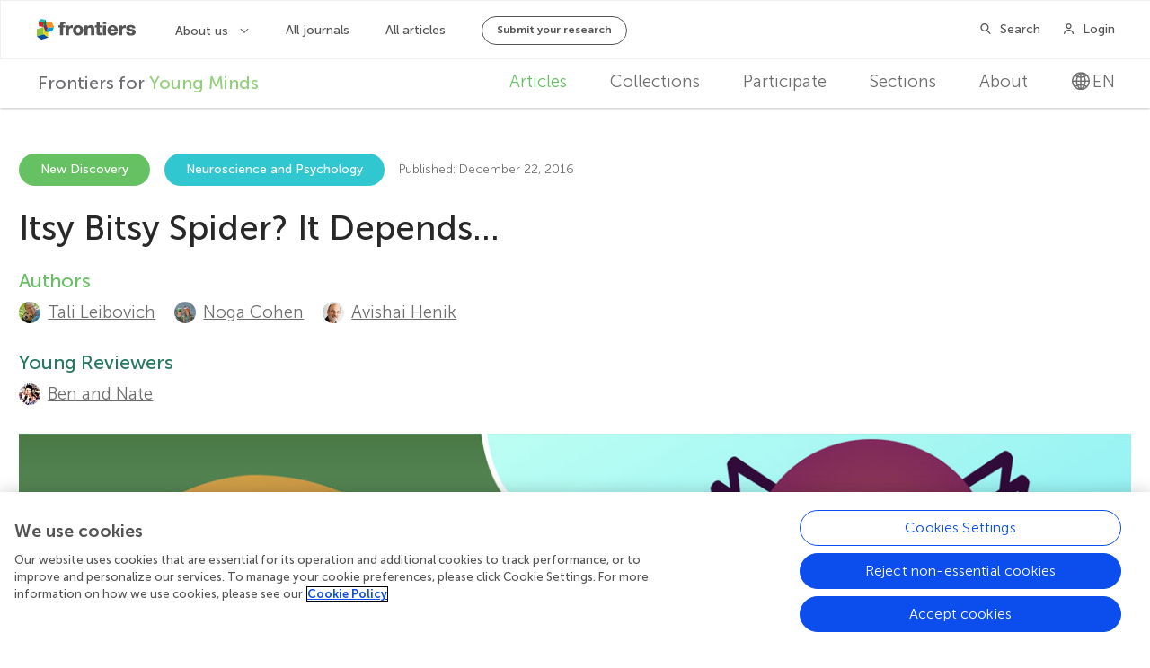

--- FILE ---
content_type: text/html; charset=utf-8
request_url: https://kids.frontiersin.org/articles/10.3389/frym.2016.00029
body_size: 23222
content:


<!DOCTYPE html>
<html lang="en">
<head>
    <meta charset="utf-8">


    <!-- Google Tag Manager -->
    <script>
        (function(w, d, s, l, i) {
            w[l] = w[l] || [];
            w[l].push({
                'gtm.start':
                    new Date().getTime(),
                event: 'gtm.js'
            });
            var f = d.getElementsByTagName(s)[0],
                j = d.createElement(s),
                dl = l != 'dataLayer' ? '&l=' + l : '';
            j.async = true;
            j.src =
                'https://tag-manager.frontiersin.org/gtm.js?id=' + i + dl + '&gtm_auth=_ZHCAU7yA6V3fENCBylzQg&gtm_preview=env-2&gtm_cookies_win=x';
            f.parentNode.insertBefore(j, f);
        })(window, document, 'script', 'dataLayer', 'GTM-NJ6NGCC');
    </script>

    <script>
            dataLayer.push({
                'app_id': '1'
            });
    </script>
    <!-- End Google Tag Manager -->



    <script src="https://cdnjs.cloudflare.com/polyfill/v3/polyfill.min.js?features=es6"></script>

    <meta http-equiv="x-ua-compatible" content="ie=edge"><script type="text/javascript">window.NREUM||(NREUM={});NREUM.info = {"beacon":"bam.nr-data.net","errorBeacon":"bam.nr-data.net","licenseKey":"598a124f17","applicationID":"5465617","transactionName":"MQcDMkECCkNSW0YMWghNLDBwTCVCR1FRCVAVIQ4IRxELXF9dQEpzEw4NMlYbEA==","queueTime":0,"applicationTime":945,"agent":"","atts":""}</script><script type="text/javascript">(window.NREUM||(NREUM={})).init={ajax:{deny_list:["bam.nr-data.net"]},feature_flags:["soft_nav"]};(window.NREUM||(NREUM={})).loader_config={licenseKey:"598a124f17",applicationID:"5465617",browserID:"5465640"};;/*! For license information please see nr-loader-rum-1.308.0.min.js.LICENSE.txt */
(()=>{var e,t,r={163:(e,t,r)=>{"use strict";r.d(t,{j:()=>E});var n=r(384),i=r(1741);var a=r(2555);r(860).K7.genericEvents;const s="experimental.resources",o="register",c=e=>{if(!e||"string"!=typeof e)return!1;try{document.createDocumentFragment().querySelector(e)}catch{return!1}return!0};var d=r(2614),u=r(944),l=r(8122);const f="[data-nr-mask]",g=e=>(0,l.a)(e,(()=>{const e={feature_flags:[],experimental:{allow_registered_children:!1,resources:!1},mask_selector:"*",block_selector:"[data-nr-block]",mask_input_options:{color:!1,date:!1,"datetime-local":!1,email:!1,month:!1,number:!1,range:!1,search:!1,tel:!1,text:!1,time:!1,url:!1,week:!1,textarea:!1,select:!1,password:!0}};return{ajax:{deny_list:void 0,block_internal:!0,enabled:!0,autoStart:!0},api:{get allow_registered_children(){return e.feature_flags.includes(o)||e.experimental.allow_registered_children},set allow_registered_children(t){e.experimental.allow_registered_children=t},duplicate_registered_data:!1},browser_consent_mode:{enabled:!1},distributed_tracing:{enabled:void 0,exclude_newrelic_header:void 0,cors_use_newrelic_header:void 0,cors_use_tracecontext_headers:void 0,allowed_origins:void 0},get feature_flags(){return e.feature_flags},set feature_flags(t){e.feature_flags=t},generic_events:{enabled:!0,autoStart:!0},harvest:{interval:30},jserrors:{enabled:!0,autoStart:!0},logging:{enabled:!0,autoStart:!0},metrics:{enabled:!0,autoStart:!0},obfuscate:void 0,page_action:{enabled:!0},page_view_event:{enabled:!0,autoStart:!0},page_view_timing:{enabled:!0,autoStart:!0},performance:{capture_marks:!1,capture_measures:!1,capture_detail:!0,resources:{get enabled(){return e.feature_flags.includes(s)||e.experimental.resources},set enabled(t){e.experimental.resources=t},asset_types:[],first_party_domains:[],ignore_newrelic:!0}},privacy:{cookies_enabled:!0},proxy:{assets:void 0,beacon:void 0},session:{expiresMs:d.wk,inactiveMs:d.BB},session_replay:{autoStart:!0,enabled:!1,preload:!1,sampling_rate:10,error_sampling_rate:100,collect_fonts:!1,inline_images:!1,fix_stylesheets:!0,mask_all_inputs:!0,get mask_text_selector(){return e.mask_selector},set mask_text_selector(t){c(t)?e.mask_selector="".concat(t,",").concat(f):""===t||null===t?e.mask_selector=f:(0,u.R)(5,t)},get block_class(){return"nr-block"},get ignore_class(){return"nr-ignore"},get mask_text_class(){return"nr-mask"},get block_selector(){return e.block_selector},set block_selector(t){c(t)?e.block_selector+=",".concat(t):""!==t&&(0,u.R)(6,t)},get mask_input_options(){return e.mask_input_options},set mask_input_options(t){t&&"object"==typeof t?e.mask_input_options={...t,password:!0}:(0,u.R)(7,t)}},session_trace:{enabled:!0,autoStart:!0},soft_navigations:{enabled:!0,autoStart:!0},spa:{enabled:!0,autoStart:!0},ssl:void 0,user_actions:{enabled:!0,elementAttributes:["id","className","tagName","type"]}}})());var p=r(6154),m=r(9324);let h=0;const v={buildEnv:m.F3,distMethod:m.Xs,version:m.xv,originTime:p.WN},b={consented:!1},y={appMetadata:{},get consented(){return this.session?.state?.consent||b.consented},set consented(e){b.consented=e},customTransaction:void 0,denyList:void 0,disabled:!1,harvester:void 0,isolatedBacklog:!1,isRecording:!1,loaderType:void 0,maxBytes:3e4,obfuscator:void 0,onerror:void 0,ptid:void 0,releaseIds:{},session:void 0,timeKeeper:void 0,registeredEntities:[],jsAttributesMetadata:{bytes:0},get harvestCount(){return++h}},_=e=>{const t=(0,l.a)(e,y),r=Object.keys(v).reduce((e,t)=>(e[t]={value:v[t],writable:!1,configurable:!0,enumerable:!0},e),{});return Object.defineProperties(t,r)};var w=r(5701);const x=e=>{const t=e.startsWith("http");e+="/",r.p=t?e:"https://"+e};var R=r(7836),k=r(3241);const A={accountID:void 0,trustKey:void 0,agentID:void 0,licenseKey:void 0,applicationID:void 0,xpid:void 0},S=e=>(0,l.a)(e,A),T=new Set;function E(e,t={},r,s){let{init:o,info:c,loader_config:d,runtime:u={},exposed:l=!0}=t;if(!c){const e=(0,n.pV)();o=e.init,c=e.info,d=e.loader_config}e.init=g(o||{}),e.loader_config=S(d||{}),c.jsAttributes??={},p.bv&&(c.jsAttributes.isWorker=!0),e.info=(0,a.D)(c);const f=e.init,m=[c.beacon,c.errorBeacon];T.has(e.agentIdentifier)||(f.proxy.assets&&(x(f.proxy.assets),m.push(f.proxy.assets)),f.proxy.beacon&&m.push(f.proxy.beacon),e.beacons=[...m],function(e){const t=(0,n.pV)();Object.getOwnPropertyNames(i.W.prototype).forEach(r=>{const n=i.W.prototype[r];if("function"!=typeof n||"constructor"===n)return;let a=t[r];e[r]&&!1!==e.exposed&&"micro-agent"!==e.runtime?.loaderType&&(t[r]=(...t)=>{const n=e[r](...t);return a?a(...t):n})})}(e),(0,n.US)("activatedFeatures",w.B)),u.denyList=[...f.ajax.deny_list||[],...f.ajax.block_internal?m:[]],u.ptid=e.agentIdentifier,u.loaderType=r,e.runtime=_(u),T.has(e.agentIdentifier)||(e.ee=R.ee.get(e.agentIdentifier),e.exposed=l,(0,k.W)({agentIdentifier:e.agentIdentifier,drained:!!w.B?.[e.agentIdentifier],type:"lifecycle",name:"initialize",feature:void 0,data:e.config})),T.add(e.agentIdentifier)}},384:(e,t,r)=>{"use strict";r.d(t,{NT:()=>s,US:()=>u,Zm:()=>o,bQ:()=>d,dV:()=>c,pV:()=>l});var n=r(6154),i=r(1863),a=r(1910);const s={beacon:"bam.nr-data.net",errorBeacon:"bam.nr-data.net"};function o(){return n.gm.NREUM||(n.gm.NREUM={}),void 0===n.gm.newrelic&&(n.gm.newrelic=n.gm.NREUM),n.gm.NREUM}function c(){let e=o();return e.o||(e.o={ST:n.gm.setTimeout,SI:n.gm.setImmediate||n.gm.setInterval,CT:n.gm.clearTimeout,XHR:n.gm.XMLHttpRequest,REQ:n.gm.Request,EV:n.gm.Event,PR:n.gm.Promise,MO:n.gm.MutationObserver,FETCH:n.gm.fetch,WS:n.gm.WebSocket},(0,a.i)(...Object.values(e.o))),e}function d(e,t){let r=o();r.initializedAgents??={},t.initializedAt={ms:(0,i.t)(),date:new Date},r.initializedAgents[e]=t}function u(e,t){o()[e]=t}function l(){return function(){let e=o();const t=e.info||{};e.info={beacon:s.beacon,errorBeacon:s.errorBeacon,...t}}(),function(){let e=o();const t=e.init||{};e.init={...t}}(),c(),function(){let e=o();const t=e.loader_config||{};e.loader_config={...t}}(),o()}},782:(e,t,r)=>{"use strict";r.d(t,{T:()=>n});const n=r(860).K7.pageViewTiming},860:(e,t,r)=>{"use strict";r.d(t,{$J:()=>u,K7:()=>c,P3:()=>d,XX:()=>i,Yy:()=>o,df:()=>a,qY:()=>n,v4:()=>s});const n="events",i="jserrors",a="browser/blobs",s="rum",o="browser/logs",c={ajax:"ajax",genericEvents:"generic_events",jserrors:i,logging:"logging",metrics:"metrics",pageAction:"page_action",pageViewEvent:"page_view_event",pageViewTiming:"page_view_timing",sessionReplay:"session_replay",sessionTrace:"session_trace",softNav:"soft_navigations",spa:"spa"},d={[c.pageViewEvent]:1,[c.pageViewTiming]:2,[c.metrics]:3,[c.jserrors]:4,[c.spa]:5,[c.ajax]:6,[c.sessionTrace]:7,[c.softNav]:8,[c.sessionReplay]:9,[c.logging]:10,[c.genericEvents]:11},u={[c.pageViewEvent]:s,[c.pageViewTiming]:n,[c.ajax]:n,[c.spa]:n,[c.softNav]:n,[c.metrics]:i,[c.jserrors]:i,[c.sessionTrace]:a,[c.sessionReplay]:a,[c.logging]:o,[c.genericEvents]:"ins"}},944:(e,t,r)=>{"use strict";r.d(t,{R:()=>i});var n=r(3241);function i(e,t){"function"==typeof console.debug&&(console.debug("New Relic Warning: https://github.com/newrelic/newrelic-browser-agent/blob/main/docs/warning-codes.md#".concat(e),t),(0,n.W)({agentIdentifier:null,drained:null,type:"data",name:"warn",feature:"warn",data:{code:e,secondary:t}}))}},1687:(e,t,r)=>{"use strict";r.d(t,{Ak:()=>d,Ze:()=>f,x3:()=>u});var n=r(3241),i=r(7836),a=r(3606),s=r(860),o=r(2646);const c={};function d(e,t){const r={staged:!1,priority:s.P3[t]||0};l(e),c[e].get(t)||c[e].set(t,r)}function u(e,t){e&&c[e]&&(c[e].get(t)&&c[e].delete(t),p(e,t,!1),c[e].size&&g(e))}function l(e){if(!e)throw new Error("agentIdentifier required");c[e]||(c[e]=new Map)}function f(e="",t="feature",r=!1){if(l(e),!e||!c[e].get(t)||r)return p(e,t);c[e].get(t).staged=!0,g(e)}function g(e){const t=Array.from(c[e]);t.every(([e,t])=>t.staged)&&(t.sort((e,t)=>e[1].priority-t[1].priority),t.forEach(([t])=>{c[e].delete(t),p(e,t)}))}function p(e,t,r=!0){const s=e?i.ee.get(e):i.ee,c=a.i.handlers;if(!s.aborted&&s.backlog&&c){if((0,n.W)({agentIdentifier:e,type:"lifecycle",name:"drain",feature:t}),r){const e=s.backlog[t],r=c[t];if(r){for(let t=0;e&&t<e.length;++t)m(e[t],r);Object.entries(r).forEach(([e,t])=>{Object.values(t||{}).forEach(t=>{t[0]?.on&&t[0]?.context()instanceof o.y&&t[0].on(e,t[1])})})}}s.isolatedBacklog||delete c[t],s.backlog[t]=null,s.emit("drain-"+t,[])}}function m(e,t){var r=e[1];Object.values(t[r]||{}).forEach(t=>{var r=e[0];if(t[0]===r){var n=t[1],i=e[3],a=e[2];n.apply(i,a)}})}},1738:(e,t,r)=>{"use strict";r.d(t,{U:()=>g,Y:()=>f});var n=r(3241),i=r(9908),a=r(1863),s=r(944),o=r(5701),c=r(3969),d=r(8362),u=r(860),l=r(4261);function f(e,t,r,a){const f=a||r;!f||f[e]&&f[e]!==d.d.prototype[e]||(f[e]=function(){(0,i.p)(c.xV,["API/"+e+"/called"],void 0,u.K7.metrics,r.ee),(0,n.W)({agentIdentifier:r.agentIdentifier,drained:!!o.B?.[r.agentIdentifier],type:"data",name:"api",feature:l.Pl+e,data:{}});try{return t.apply(this,arguments)}catch(e){(0,s.R)(23,e)}})}function g(e,t,r,n,s){const o=e.info;null===r?delete o.jsAttributes[t]:o.jsAttributes[t]=r,(s||null===r)&&(0,i.p)(l.Pl+n,[(0,a.t)(),t,r],void 0,"session",e.ee)}},1741:(e,t,r)=>{"use strict";r.d(t,{W:()=>a});var n=r(944),i=r(4261);class a{#e(e,...t){if(this[e]!==a.prototype[e])return this[e](...t);(0,n.R)(35,e)}addPageAction(e,t){return this.#e(i.hG,e,t)}register(e){return this.#e(i.eY,e)}recordCustomEvent(e,t){return this.#e(i.fF,e,t)}setPageViewName(e,t){return this.#e(i.Fw,e,t)}setCustomAttribute(e,t,r){return this.#e(i.cD,e,t,r)}noticeError(e,t){return this.#e(i.o5,e,t)}setUserId(e,t=!1){return this.#e(i.Dl,e,t)}setApplicationVersion(e){return this.#e(i.nb,e)}setErrorHandler(e){return this.#e(i.bt,e)}addRelease(e,t){return this.#e(i.k6,e,t)}log(e,t){return this.#e(i.$9,e,t)}start(){return this.#e(i.d3)}finished(e){return this.#e(i.BL,e)}recordReplay(){return this.#e(i.CH)}pauseReplay(){return this.#e(i.Tb)}addToTrace(e){return this.#e(i.U2,e)}setCurrentRouteName(e){return this.#e(i.PA,e)}interaction(e){return this.#e(i.dT,e)}wrapLogger(e,t,r){return this.#e(i.Wb,e,t,r)}measure(e,t){return this.#e(i.V1,e,t)}consent(e){return this.#e(i.Pv,e)}}},1863:(e,t,r)=>{"use strict";function n(){return Math.floor(performance.now())}r.d(t,{t:()=>n})},1910:(e,t,r)=>{"use strict";r.d(t,{i:()=>a});var n=r(944);const i=new Map;function a(...e){return e.every(e=>{if(i.has(e))return i.get(e);const t="function"==typeof e?e.toString():"",r=t.includes("[native code]"),a=t.includes("nrWrapper");return r||a||(0,n.R)(64,e?.name||t),i.set(e,r),r})}},2555:(e,t,r)=>{"use strict";r.d(t,{D:()=>o,f:()=>s});var n=r(384),i=r(8122);const a={beacon:n.NT.beacon,errorBeacon:n.NT.errorBeacon,licenseKey:void 0,applicationID:void 0,sa:void 0,queueTime:void 0,applicationTime:void 0,ttGuid:void 0,user:void 0,account:void 0,product:void 0,extra:void 0,jsAttributes:{},userAttributes:void 0,atts:void 0,transactionName:void 0,tNamePlain:void 0};function s(e){try{return!!e.licenseKey&&!!e.errorBeacon&&!!e.applicationID}catch(e){return!1}}const o=e=>(0,i.a)(e,a)},2614:(e,t,r)=>{"use strict";r.d(t,{BB:()=>s,H3:()=>n,g:()=>d,iL:()=>c,tS:()=>o,uh:()=>i,wk:()=>a});const n="NRBA",i="SESSION",a=144e5,s=18e5,o={STARTED:"session-started",PAUSE:"session-pause",RESET:"session-reset",RESUME:"session-resume",UPDATE:"session-update"},c={SAME_TAB:"same-tab",CROSS_TAB:"cross-tab"},d={OFF:0,FULL:1,ERROR:2}},2646:(e,t,r)=>{"use strict";r.d(t,{y:()=>n});class n{constructor(e){this.contextId=e}}},2843:(e,t,r)=>{"use strict";r.d(t,{G:()=>a,u:()=>i});var n=r(3878);function i(e,t=!1,r,i){(0,n.DD)("visibilitychange",function(){if(t)return void("hidden"===document.visibilityState&&e());e(document.visibilityState)},r,i)}function a(e,t,r){(0,n.sp)("pagehide",e,t,r)}},3241:(e,t,r)=>{"use strict";r.d(t,{W:()=>a});var n=r(6154);const i="newrelic";function a(e={}){try{n.gm.dispatchEvent(new CustomEvent(i,{detail:e}))}catch(e){}}},3606:(e,t,r)=>{"use strict";r.d(t,{i:()=>a});var n=r(9908);a.on=s;var i=a.handlers={};function a(e,t,r,a){s(a||n.d,i,e,t,r)}function s(e,t,r,i,a){a||(a="feature"),e||(e=n.d);var s=t[a]=t[a]||{};(s[r]=s[r]||[]).push([e,i])}},3878:(e,t,r)=>{"use strict";function n(e,t){return{capture:e,passive:!1,signal:t}}function i(e,t,r=!1,i){window.addEventListener(e,t,n(r,i))}function a(e,t,r=!1,i){document.addEventListener(e,t,n(r,i))}r.d(t,{DD:()=>a,jT:()=>n,sp:()=>i})},3969:(e,t,r)=>{"use strict";r.d(t,{TZ:()=>n,XG:()=>o,rs:()=>i,xV:()=>s,z_:()=>a});const n=r(860).K7.metrics,i="sm",a="cm",s="storeSupportabilityMetrics",o="storeEventMetrics"},4234:(e,t,r)=>{"use strict";r.d(t,{W:()=>a});var n=r(7836),i=r(1687);class a{constructor(e,t){this.agentIdentifier=e,this.ee=n.ee.get(e),this.featureName=t,this.blocked=!1}deregisterDrain(){(0,i.x3)(this.agentIdentifier,this.featureName)}}},4261:(e,t,r)=>{"use strict";r.d(t,{$9:()=>d,BL:()=>o,CH:()=>g,Dl:()=>_,Fw:()=>y,PA:()=>h,Pl:()=>n,Pv:()=>k,Tb:()=>l,U2:()=>a,V1:()=>R,Wb:()=>x,bt:()=>b,cD:()=>v,d3:()=>w,dT:()=>c,eY:()=>p,fF:()=>f,hG:()=>i,k6:()=>s,nb:()=>m,o5:()=>u});const n="api-",i="addPageAction",a="addToTrace",s="addRelease",o="finished",c="interaction",d="log",u="noticeError",l="pauseReplay",f="recordCustomEvent",g="recordReplay",p="register",m="setApplicationVersion",h="setCurrentRouteName",v="setCustomAttribute",b="setErrorHandler",y="setPageViewName",_="setUserId",w="start",x="wrapLogger",R="measure",k="consent"},5289:(e,t,r)=>{"use strict";r.d(t,{GG:()=>s,Qr:()=>c,sB:()=>o});var n=r(3878),i=r(6389);function a(){return"undefined"==typeof document||"complete"===document.readyState}function s(e,t){if(a())return e();const r=(0,i.J)(e),s=setInterval(()=>{a()&&(clearInterval(s),r())},500);(0,n.sp)("load",r,t)}function o(e){if(a())return e();(0,n.DD)("DOMContentLoaded",e)}function c(e){if(a())return e();(0,n.sp)("popstate",e)}},5607:(e,t,r)=>{"use strict";r.d(t,{W:()=>n});const n=(0,r(9566).bz)()},5701:(e,t,r)=>{"use strict";r.d(t,{B:()=>a,t:()=>s});var n=r(3241);const i=new Set,a={};function s(e,t){const r=t.agentIdentifier;a[r]??={},e&&"object"==typeof e&&(i.has(r)||(t.ee.emit("rumresp",[e]),a[r]=e,i.add(r),(0,n.W)({agentIdentifier:r,loaded:!0,drained:!0,type:"lifecycle",name:"load",feature:void 0,data:e})))}},6154:(e,t,r)=>{"use strict";r.d(t,{OF:()=>c,RI:()=>i,WN:()=>u,bv:()=>a,eN:()=>l,gm:()=>s,mw:()=>o,sb:()=>d});var n=r(1863);const i="undefined"!=typeof window&&!!window.document,a="undefined"!=typeof WorkerGlobalScope&&("undefined"!=typeof self&&self instanceof WorkerGlobalScope&&self.navigator instanceof WorkerNavigator||"undefined"!=typeof globalThis&&globalThis instanceof WorkerGlobalScope&&globalThis.navigator instanceof WorkerNavigator),s=i?window:"undefined"!=typeof WorkerGlobalScope&&("undefined"!=typeof self&&self instanceof WorkerGlobalScope&&self||"undefined"!=typeof globalThis&&globalThis instanceof WorkerGlobalScope&&globalThis),o=Boolean("hidden"===s?.document?.visibilityState),c=/iPad|iPhone|iPod/.test(s.navigator?.userAgent),d=c&&"undefined"==typeof SharedWorker,u=((()=>{const e=s.navigator?.userAgent?.match(/Firefox[/\s](\d+\.\d+)/);Array.isArray(e)&&e.length>=2&&e[1]})(),Date.now()-(0,n.t)()),l=()=>"undefined"!=typeof PerformanceNavigationTiming&&s?.performance?.getEntriesByType("navigation")?.[0]?.responseStart},6389:(e,t,r)=>{"use strict";function n(e,t=500,r={}){const n=r?.leading||!1;let i;return(...r)=>{n&&void 0===i&&(e.apply(this,r),i=setTimeout(()=>{i=clearTimeout(i)},t)),n||(clearTimeout(i),i=setTimeout(()=>{e.apply(this,r)},t))}}function i(e){let t=!1;return(...r)=>{t||(t=!0,e.apply(this,r))}}r.d(t,{J:()=>i,s:()=>n})},6630:(e,t,r)=>{"use strict";r.d(t,{T:()=>n});const n=r(860).K7.pageViewEvent},7699:(e,t,r)=>{"use strict";r.d(t,{It:()=>a,KC:()=>o,No:()=>i,qh:()=>s});var n=r(860);const i=16e3,a=1e6,s="SESSION_ERROR",o={[n.K7.logging]:!0,[n.K7.genericEvents]:!1,[n.K7.jserrors]:!1,[n.K7.ajax]:!1}},7836:(e,t,r)=>{"use strict";r.d(t,{P:()=>o,ee:()=>c});var n=r(384),i=r(8990),a=r(2646),s=r(5607);const o="nr@context:".concat(s.W),c=function e(t,r){var n={},s={},u={},l=!1;try{l=16===r.length&&d.initializedAgents?.[r]?.runtime.isolatedBacklog}catch(e){}var f={on:p,addEventListener:p,removeEventListener:function(e,t){var r=n[e];if(!r)return;for(var i=0;i<r.length;i++)r[i]===t&&r.splice(i,1)},emit:function(e,r,n,i,a){!1!==a&&(a=!0);if(c.aborted&&!i)return;t&&a&&t.emit(e,r,n);var o=g(n);m(e).forEach(e=>{e.apply(o,r)});var d=v()[s[e]];d&&d.push([f,e,r,o]);return o},get:h,listeners:m,context:g,buffer:function(e,t){const r=v();if(t=t||"feature",f.aborted)return;Object.entries(e||{}).forEach(([e,n])=>{s[n]=t,t in r||(r[t]=[])})},abort:function(){f._aborted=!0,Object.keys(f.backlog).forEach(e=>{delete f.backlog[e]})},isBuffering:function(e){return!!v()[s[e]]},debugId:r,backlog:l?{}:t&&"object"==typeof t.backlog?t.backlog:{},isolatedBacklog:l};return Object.defineProperty(f,"aborted",{get:()=>{let e=f._aborted||!1;return e||(t&&(e=t.aborted),e)}}),f;function g(e){return e&&e instanceof a.y?e:e?(0,i.I)(e,o,()=>new a.y(o)):new a.y(o)}function p(e,t){n[e]=m(e).concat(t)}function m(e){return n[e]||[]}function h(t){return u[t]=u[t]||e(f,t)}function v(){return f.backlog}}(void 0,"globalEE"),d=(0,n.Zm)();d.ee||(d.ee=c)},8122:(e,t,r)=>{"use strict";r.d(t,{a:()=>i});var n=r(944);function i(e,t){try{if(!e||"object"!=typeof e)return(0,n.R)(3);if(!t||"object"!=typeof t)return(0,n.R)(4);const r=Object.create(Object.getPrototypeOf(t),Object.getOwnPropertyDescriptors(t)),a=0===Object.keys(r).length?e:r;for(let s in a)if(void 0!==e[s])try{if(null===e[s]){r[s]=null;continue}Array.isArray(e[s])&&Array.isArray(t[s])?r[s]=Array.from(new Set([...e[s],...t[s]])):"object"==typeof e[s]&&"object"==typeof t[s]?r[s]=i(e[s],t[s]):r[s]=e[s]}catch(e){r[s]||(0,n.R)(1,e)}return r}catch(e){(0,n.R)(2,e)}}},8362:(e,t,r)=>{"use strict";r.d(t,{d:()=>a});var n=r(9566),i=r(1741);class a extends i.W{agentIdentifier=(0,n.LA)(16)}},8374:(e,t,r)=>{r.nc=(()=>{try{return document?.currentScript?.nonce}catch(e){}return""})()},8990:(e,t,r)=>{"use strict";r.d(t,{I:()=>i});var n=Object.prototype.hasOwnProperty;function i(e,t,r){if(n.call(e,t))return e[t];var i=r();if(Object.defineProperty&&Object.keys)try{return Object.defineProperty(e,t,{value:i,writable:!0,enumerable:!1}),i}catch(e){}return e[t]=i,i}},9324:(e,t,r)=>{"use strict";r.d(t,{F3:()=>i,Xs:()=>a,xv:()=>n});const n="1.308.0",i="PROD",a="CDN"},9566:(e,t,r)=>{"use strict";r.d(t,{LA:()=>o,bz:()=>s});var n=r(6154);const i="xxxxxxxx-xxxx-4xxx-yxxx-xxxxxxxxxxxx";function a(e,t){return e?15&e[t]:16*Math.random()|0}function s(){const e=n.gm?.crypto||n.gm?.msCrypto;let t,r=0;return e&&e.getRandomValues&&(t=e.getRandomValues(new Uint8Array(30))),i.split("").map(e=>"x"===e?a(t,r++).toString(16):"y"===e?(3&a()|8).toString(16):e).join("")}function o(e){const t=n.gm?.crypto||n.gm?.msCrypto;let r,i=0;t&&t.getRandomValues&&(r=t.getRandomValues(new Uint8Array(e)));const s=[];for(var o=0;o<e;o++)s.push(a(r,i++).toString(16));return s.join("")}},9908:(e,t,r)=>{"use strict";r.d(t,{d:()=>n,p:()=>i});var n=r(7836).ee.get("handle");function i(e,t,r,i,a){a?(a.buffer([e],i),a.emit(e,t,r)):(n.buffer([e],i),n.emit(e,t,r))}}},n={};function i(e){var t=n[e];if(void 0!==t)return t.exports;var a=n[e]={exports:{}};return r[e](a,a.exports,i),a.exports}i.m=r,i.d=(e,t)=>{for(var r in t)i.o(t,r)&&!i.o(e,r)&&Object.defineProperty(e,r,{enumerable:!0,get:t[r]})},i.f={},i.e=e=>Promise.all(Object.keys(i.f).reduce((t,r)=>(i.f[r](e,t),t),[])),i.u=e=>"nr-rum-1.308.0.min.js",i.o=(e,t)=>Object.prototype.hasOwnProperty.call(e,t),e={},t="NRBA-1.308.0.PROD:",i.l=(r,n,a,s)=>{if(e[r])e[r].push(n);else{var o,c;if(void 0!==a)for(var d=document.getElementsByTagName("script"),u=0;u<d.length;u++){var l=d[u];if(l.getAttribute("src")==r||l.getAttribute("data-webpack")==t+a){o=l;break}}if(!o){c=!0;var f={296:"sha512-+MIMDsOcckGXa1EdWHqFNv7P+JUkd5kQwCBr3KE6uCvnsBNUrdSt4a/3/L4j4TxtnaMNjHpza2/erNQbpacJQA=="};(o=document.createElement("script")).charset="utf-8",i.nc&&o.setAttribute("nonce",i.nc),o.setAttribute("data-webpack",t+a),o.src=r,0!==o.src.indexOf(window.location.origin+"/")&&(o.crossOrigin="anonymous"),f[s]&&(o.integrity=f[s])}e[r]=[n];var g=(t,n)=>{o.onerror=o.onload=null,clearTimeout(p);var i=e[r];if(delete e[r],o.parentNode&&o.parentNode.removeChild(o),i&&i.forEach(e=>e(n)),t)return t(n)},p=setTimeout(g.bind(null,void 0,{type:"timeout",target:o}),12e4);o.onerror=g.bind(null,o.onerror),o.onload=g.bind(null,o.onload),c&&document.head.appendChild(o)}},i.r=e=>{"undefined"!=typeof Symbol&&Symbol.toStringTag&&Object.defineProperty(e,Symbol.toStringTag,{value:"Module"}),Object.defineProperty(e,"__esModule",{value:!0})},i.p="https://js-agent.newrelic.com/",(()=>{var e={374:0,840:0};i.f.j=(t,r)=>{var n=i.o(e,t)?e[t]:void 0;if(0!==n)if(n)r.push(n[2]);else{var a=new Promise((r,i)=>n=e[t]=[r,i]);r.push(n[2]=a);var s=i.p+i.u(t),o=new Error;i.l(s,r=>{if(i.o(e,t)&&(0!==(n=e[t])&&(e[t]=void 0),n)){var a=r&&("load"===r.type?"missing":r.type),s=r&&r.target&&r.target.src;o.message="Loading chunk "+t+" failed: ("+a+": "+s+")",o.name="ChunkLoadError",o.type=a,o.request=s,n[1](o)}},"chunk-"+t,t)}};var t=(t,r)=>{var n,a,[s,o,c]=r,d=0;if(s.some(t=>0!==e[t])){for(n in o)i.o(o,n)&&(i.m[n]=o[n]);if(c)c(i)}for(t&&t(r);d<s.length;d++)a=s[d],i.o(e,a)&&e[a]&&e[a][0](),e[a]=0},r=self["webpackChunk:NRBA-1.308.0.PROD"]=self["webpackChunk:NRBA-1.308.0.PROD"]||[];r.forEach(t.bind(null,0)),r.push=t.bind(null,r.push.bind(r))})(),(()=>{"use strict";i(8374);var e=i(8362),t=i(860);const r=Object.values(t.K7);var n=i(163);var a=i(9908),s=i(1863),o=i(4261),c=i(1738);var d=i(1687),u=i(4234),l=i(5289),f=i(6154),g=i(944),p=i(384);const m=e=>f.RI&&!0===e?.privacy.cookies_enabled;function h(e){return!!(0,p.dV)().o.MO&&m(e)&&!0===e?.session_trace.enabled}var v=i(6389),b=i(7699);class y extends u.W{constructor(e,t){super(e.agentIdentifier,t),this.agentRef=e,this.abortHandler=void 0,this.featAggregate=void 0,this.loadedSuccessfully=void 0,this.onAggregateImported=new Promise(e=>{this.loadedSuccessfully=e}),this.deferred=Promise.resolve(),!1===e.init[this.featureName].autoStart?this.deferred=new Promise((t,r)=>{this.ee.on("manual-start-all",(0,v.J)(()=>{(0,d.Ak)(e.agentIdentifier,this.featureName),t()}))}):(0,d.Ak)(e.agentIdentifier,t)}importAggregator(e,t,r={}){if(this.featAggregate)return;const n=async()=>{let n;await this.deferred;try{if(m(e.init)){const{setupAgentSession:t}=await i.e(296).then(i.bind(i,3305));n=t(e)}}catch(e){(0,g.R)(20,e),this.ee.emit("internal-error",[e]),(0,a.p)(b.qh,[e],void 0,this.featureName,this.ee)}try{if(!this.#t(this.featureName,n,e.init))return(0,d.Ze)(this.agentIdentifier,this.featureName),void this.loadedSuccessfully(!1);const{Aggregate:i}=await t();this.featAggregate=new i(e,r),e.runtime.harvester.initializedAggregates.push(this.featAggregate),this.loadedSuccessfully(!0)}catch(e){(0,g.R)(34,e),this.abortHandler?.(),(0,d.Ze)(this.agentIdentifier,this.featureName,!0),this.loadedSuccessfully(!1),this.ee&&this.ee.abort()}};f.RI?(0,l.GG)(()=>n(),!0):n()}#t(e,r,n){if(this.blocked)return!1;switch(e){case t.K7.sessionReplay:return h(n)&&!!r;case t.K7.sessionTrace:return!!r;default:return!0}}}var _=i(6630),w=i(2614),x=i(3241);class R extends y{static featureName=_.T;constructor(e){var t;super(e,_.T),this.setupInspectionEvents(e.agentIdentifier),t=e,(0,c.Y)(o.Fw,function(e,r){"string"==typeof e&&("/"!==e.charAt(0)&&(e="/"+e),t.runtime.customTransaction=(r||"http://custom.transaction")+e,(0,a.p)(o.Pl+o.Fw,[(0,s.t)()],void 0,void 0,t.ee))},t),this.importAggregator(e,()=>i.e(296).then(i.bind(i,3943)))}setupInspectionEvents(e){const t=(t,r)=>{t&&(0,x.W)({agentIdentifier:e,timeStamp:t.timeStamp,loaded:"complete"===t.target.readyState,type:"window",name:r,data:t.target.location+""})};(0,l.sB)(e=>{t(e,"DOMContentLoaded")}),(0,l.GG)(e=>{t(e,"load")}),(0,l.Qr)(e=>{t(e,"navigate")}),this.ee.on(w.tS.UPDATE,(t,r)=>{(0,x.W)({agentIdentifier:e,type:"lifecycle",name:"session",data:r})})}}class k extends e.d{constructor(e){var t;(super(),f.gm)?(this.features={},(0,p.bQ)(this.agentIdentifier,this),this.desiredFeatures=new Set(e.features||[]),this.desiredFeatures.add(R),(0,n.j)(this,e,e.loaderType||"agent"),t=this,(0,c.Y)(o.cD,function(e,r,n=!1){if("string"==typeof e){if(["string","number","boolean"].includes(typeof r)||null===r)return(0,c.U)(t,e,r,o.cD,n);(0,g.R)(40,typeof r)}else(0,g.R)(39,typeof e)},t),function(e){(0,c.Y)(o.Dl,function(t,r=!1){if("string"!=typeof t&&null!==t)return void(0,g.R)(41,typeof t);const n=e.info.jsAttributes["enduser.id"];r&&null!=n&&n!==t?(0,a.p)(o.Pl+"setUserIdAndResetSession",[t],void 0,"session",e.ee):(0,c.U)(e,"enduser.id",t,o.Dl,!0)},e)}(this),function(e){(0,c.Y)(o.nb,function(t){if("string"==typeof t||null===t)return(0,c.U)(e,"application.version",t,o.nb,!1);(0,g.R)(42,typeof t)},e)}(this),function(e){(0,c.Y)(o.d3,function(){e.ee.emit("manual-start-all")},e)}(this),function(e){(0,c.Y)(o.Pv,function(t=!0){if("boolean"==typeof t){if((0,a.p)(o.Pl+o.Pv,[t],void 0,"session",e.ee),e.runtime.consented=t,t){const t=e.features.page_view_event;t.onAggregateImported.then(e=>{const r=t.featAggregate;e&&!r.sentRum&&r.sendRum()})}}else(0,g.R)(65,typeof t)},e)}(this),this.run()):(0,g.R)(21)}get config(){return{info:this.info,init:this.init,loader_config:this.loader_config,runtime:this.runtime}}get api(){return this}run(){try{const e=function(e){const t={};return r.forEach(r=>{t[r]=!!e[r]?.enabled}),t}(this.init),n=[...this.desiredFeatures];n.sort((e,r)=>t.P3[e.featureName]-t.P3[r.featureName]),n.forEach(r=>{if(!e[r.featureName]&&r.featureName!==t.K7.pageViewEvent)return;if(r.featureName===t.K7.spa)return void(0,g.R)(67);const n=function(e){switch(e){case t.K7.ajax:return[t.K7.jserrors];case t.K7.sessionTrace:return[t.K7.ajax,t.K7.pageViewEvent];case t.K7.sessionReplay:return[t.K7.sessionTrace];case t.K7.pageViewTiming:return[t.K7.pageViewEvent];default:return[]}}(r.featureName).filter(e=>!(e in this.features));n.length>0&&(0,g.R)(36,{targetFeature:r.featureName,missingDependencies:n}),this.features[r.featureName]=new r(this)})}catch(e){(0,g.R)(22,e);for(const e in this.features)this.features[e].abortHandler?.();const t=(0,p.Zm)();delete t.initializedAgents[this.agentIdentifier]?.features,delete this.sharedAggregator;return t.ee.get(this.agentIdentifier).abort(),!1}}}var A=i(2843),S=i(782);class T extends y{static featureName=S.T;constructor(e){super(e,S.T),f.RI&&((0,A.u)(()=>(0,a.p)("docHidden",[(0,s.t)()],void 0,S.T,this.ee),!0),(0,A.G)(()=>(0,a.p)("winPagehide",[(0,s.t)()],void 0,S.T,this.ee)),this.importAggregator(e,()=>i.e(296).then(i.bind(i,2117))))}}var E=i(3969);class I extends y{static featureName=E.TZ;constructor(e){super(e,E.TZ),f.RI&&document.addEventListener("securitypolicyviolation",e=>{(0,a.p)(E.xV,["Generic/CSPViolation/Detected"],void 0,this.featureName,this.ee)}),this.importAggregator(e,()=>i.e(296).then(i.bind(i,9623)))}}new k({features:[R,T,I],loaderType:"lite"})})()})();</script>
    <title>Itsy Bitsy Spider? It Depends… &#183; Frontiers for Young Minds</title>
    <meta name="description" content="You have probably heard it before, “the bug was huge!” (said your friend who is afraid of bugs), or “the needle was so big!” (said another friend who is afraid of shots). Can such statements be more than just a figure of speech? We asked if fear could change the way we estimate size. To answer that question, we asked people who were afraid of spiders, and people who were not, to estimate the size of pictures of spiders and other animals. We also asked how unpleasant each picture was to look at. People who were afraid of spiders estimated spider size to be larger compared to people who were not afraid of spiders. This result shows that things like our emotions can affect the way we evaluate the size of things around us. In other words, each of us experiences the world in his own special way.">
    <meta name="viewport" content="width=device-width, initial-scale=1">
    <link rel="shortcut icon" href="/favicon.ico?v=2" />

    
    <meta property="og:type" content="website"/>
    <meta property="og:site_name" content="Frontiers for Young Minds"/>
    <meta property="og:url" content="https://kids.frontiersin.org/articles/10.3389/frym.2016.00029"/>
    <meta property="og:title" content="Itsy Bitsy Spider? It Depends…"/>
    <meta property="og:description" content="You have probably heard it before, “the bug was huge!” (said your friend who is afraid of bugs), or “the needle was so big!” (said another friend who is afraid of shots). Can such statements be more than just a figure of speech? We asked if fear could change the way we estimate size. To answer that question, we asked people who were afraid of spiders, and people who were not, to estimate the size of pictures of spiders and other animals. We also asked how unpleasant each picture was to look at. People who were afraid of spiders estimated spider size to be larger compared to people who were not afraid of spiders. This result shows that things like our emotions can affect the way we evaluate the size of things around us. In other words, each of us experiences the world in his own special way."/>
    <meta property="og:image" content="https://www.frontiersin.org/files/Articles/206209/frym-04-00029-HTML-r2/image_m/main.jpg"/>

    <meta property="fb:admins" content="607820645"/>

    <meta name="twitter:card" content="summary_large_image">
    <meta name="twitter:site" content="@FrontYoungMinds">
    <meta name="twitter:domain" content="kids.frontiersin.org">
    <meta name="twitter:url" content="https://kids.frontiersin.org/articles/10.3389/frym.2016.00029">
    <meta name="twitter:title" content="Itsy Bitsy Spider? It Depends…"/>
    <meta name="twitter:description" content="You have probably heard it before, “the bug was huge!” (said your friend who is afraid of bugs), or “the needle was so big!” (said another friend who is afraid of shots). Can such statements be more than just a figure of speech? We asked if fear could change the way we estimate size. To answer that question, we asked people who were afraid of spiders, and people who were not, to estimate the size of pictures of spiders and other animals. We also asked how unpleasant each picture was to look at. People who were afraid of spiders estimated spider size to be larger compared to people who were not afraid of spiders. This result shows that things like our emotions can affect the way we evaluate the size of things around us. In other words, each of us experiences the world in his own special way.">
    <meta name="twitter:image" content="https://www.frontiersin.org/files/Articles/206209/frym-04-00029-HTML-r2/image_m/main.jpg">

    



    <link href="https://9d0dd7a648345f19af83-877d2ecaf11b88d5e17327c758e17ef6.ssl.cf2.rackcdn.com/museo-sans-1.0.1/css/museo-sans.css" rel="stylesheet">

    <link href="/css?v=AxJH-3M9DocnXwy4W-2xQE2kvdTgVHLOfyrnqzO2dtg1" rel="stylesheet"/>


    <link rel="stylesheet" href="https://cdnjs.cloudflare.com/ajax/libs/font-awesome/4.7.0/css/font-awesome.min.css">

<link rel="canonical" href="https://kids.frontiersin.org/articles/10.3389/frym.2016.00029">
    </head>

<body  class="no-animation en">
    <!-- Google Tag Manager (noscript) -->
    <noscript>
        <iframe src="https://tag-manager.frontiersin.org/ns.html?id=GTM-NJ6NGCC&gtm_auth=_ZHCAU7yA6V3fENCBylzQg&gtm_preview=env-2&gtm_cookies_win=x"
                height="0" width="0" style="display: none; visibility: hidden"></iframe>
    </noscript>
    <!-- End Google Tag Manager (noscript) -->

    
    



    <div id="waypoint" class="waypoint"></div>
    <div id="header-container" class="header-container">
        <header class="header" id="header">
            <a class="header-branding" href="/" data-event="menu-home">
                <h1 class="sr-only">Frontiers for Young Minds</h1>
                <div class="header-logo-container">
                    <div class="logo">Frontiers for <span>Young Minds</span></div>
                </div>
            </a>
            <a id="hamburger" class="header-hamburger" href="#">Menu</a>
            <nav id="header-navigation" class="header-navigation fade">
                <h2 class="sr-only">Main navigation</h2>
                <ul class="header-menu">
                        <li class="header-menu-item header-menu-language-mobile">
                            <select id="language-select" autocomplete="off">
                                    <option value="en" selected=&quot;selected&quot;>English</option>
                                    <option value="he" >עברית</option>
                            </select>
                            <a lang="en" href="#" tabindex="-1">
                                <i class="icon icon-language"></i>
                                en
                            </a>
                        </li>
                    <li class="header-menu-item active">
                        <a href="/articles" data-event="menu-articles">
                            Articles
                        </a>
                    </li>
                        <li class="header-menu-item ">
                            <a href="/collections" data-event="menu-collections">
                                Collections
                            </a>
                        </li>
                    <li class="header-menu-item ">
                        <a href="#" data-dropdown>
                            Participate
                        </a>
                        <ul class="header-submenu fade">
                            <li class="header-submenu-item ">
                                <a href="/participate/authors" data-event="menu-authors">
                                    Author Guidelines
                                </a>
                            </li>
                            <li class="header-submenu-item ">
                                <a href="/participate/young-minds" data-event="menu-young-minds">
                                    Young Minds
                                </a>
                            </li>
                            <li class="header-submenu-item  ">
                                <a href="/participate/editors-and-mentors" data-event="menu-editors-and-mentors">
                                    Editors &amp; Mentors
                                </a>
                            </li>
                            <li class="header-submenu-item  ">
                                <a href="/participate/teachers-and-parents" data-event="menu-teachers-and-parents">
                                    Teachers &amp; Parents
                                </a>
                            </li>
                        </ul>
                    </li>
                    <li class="header-menu-item ">
                        <a href="#" data-dropdown>
                            Sections
                        </a>
                        <ul class="header-submenu fade">
                            

<li class="header-submenu-item ">
    <a href="/sections/astronomy-and-physics" data-event="menu-specialty" data-event-param="astronomy-and-physics">
        Astronomy and Physics</a>
</li>

<li class="header-submenu-item ">
    <a href="/sections/biodiversity" data-event="menu-specialty" data-event-param="biodiversity">
        Biodiversity</a>
</li>

<li class="header-submenu-item ">
    <a href="/sections/chemistry-and-materials" data-event="menu-specialty" data-event-param="chemistry-and-materials">
        Chemistry and Materials</a>
</li>

<li class="header-submenu-item ">
    <a href="/sections/earth-sciences" data-event="menu-specialty" data-event-param="earth-sciences">
        Earth Sciences</a>
</li>

<li class="header-submenu-item ">
    <a href="/sections/engineering-and-technology" data-event="menu-specialty" data-event-param="engineering-and-technology">
        Engineering and Technology</a>
</li>

<li class="header-submenu-item ">
    <a href="/sections/human-health" data-event="menu-specialty" data-event-param="human-health">
        Human Health</a>
</li>

<li class="header-submenu-item ">
    <a href="/sections/mathematics-and-economics" data-event="menu-specialty" data-event-param="mathematics-and-economics">
        Mathematics and Economics</a>
</li>

<li class="header-submenu-item ">
    <a href="/sections/neuroscience-and-psychology" data-event="menu-specialty" data-event-param="neuroscience-and-psychology">
        Neuroscience and Psychology</a>
</li>
                        </ul>
                    </li>
                    <li class="header-menu-item ">
                        <a href="#" data-dropdown>
                            About
                        </a>
                        <ul class="header-submenu fade">
                            <li class="header-submenu-item ">
                                <a href="/about/journal" data-event="menu-journal">
                                    Journal
                                </a>
                            </li>
                            <li class="header-submenu-item ">
                                <a href="/about/sponsors" data-event="menu-sponsors">
                                    Sponsors
                                </a>
                            </li>
                        </ul>
                    </li>
                        <li class="header-menu-item header-menu-language">
                            <a lang="en" href="#" data-dropdown>
                                <i class="icon icon-language"></i>en
                            </a>
                            <ul class="header-submenu fade">
                                



<li class="header-submenu-item">
    <a id="language-en" href="/en/articles/10.3389/frym.2016.00029" data-event="language" data-event-param="en">English</a>
</li>



<li class="header-submenu-item">
    <a id="language-he" href="/he/articles/10.3389/frym.2016.00029-he" data-event="language" data-event-param="he">עברית</a>
</li>
                            </ul>
                        </li>
                </ul>
            </nav>
        </header>
    </div>



    





<main class="spacing-top">
    



<article>
    <div class="fulltext">
            <div id="fabs-container" class="fabs-container">
                <ul>
                        <li>
                            <a href="https://www.frontiersin.org/articles/10.3389/frym.2016.00029/pdf" class="fab download articlepagedownload" data-event="fulltext-pdf" data-language="en" data-filename="" data-fileurl="https://www.frontiersin.org/articles/10.3389/frym.2016.00029/pdf" id="pdfdownload">
                                <i class="icon icon-download"></i>
                                <div class="fab-tooltip fade">
                                    Download PDF
                                </div>
                            </a>
                        </li>
                </ul>
            </div>
        <div class="size size-large">
            <div class="fulltext-badges-container">
                <span class="fulltext-badge">New Discovery</span>
                <a href="/articles/neuroscience-and-psychology" data-event="fulltext-specialty">
                    <span class="fulltext-badge" style="background-color: #31C7D1">Neuroscience and Psychology</span>
                </a>
                <span class="fulltext-date">Published: December 22, 2016</span>
            </div>

            <h1 class="heading fulltext-heading">Itsy Bitsy Spider? It Depends…</h1>

            <aside>
                <h2 class="sr-only">Authors and reviewers</h2>
                <div class="fulltext-metadata" data-test-id="display-authors-container">
                    <h3 class="heading fulltext-metadata-heading">Authors</h3>
                    



<a class="fulltext-person" href="#" data-modal-open="38e94287-e484-48e3-90e3-f795d46578f6" 
   data-event="fulltext-author" data-test-id="button-author-39655">
    <div class="image-container">
        <img class="image" src="https://www.frontiersin.org/files/Articles/206209/frym-04-00029-HTML-r2/image_m/auth-tali-leibovich.jpg" alt="Tali Leibovich">
    </div>
    <span class="fulltext-person-name">Tali Leibovich</span>
</a>

<div class="modal" id="38e94287-e484-48e3-90e3-f795d46578f6" data-modal data-test-id="display-author-modal-39655">
    <div class="modal-container">
        <div class="modal-box fade">
            <a class="modal-close" href="#" data-modal-close>
                <i class="icon icon-cross"></i>
            </a>
            <div class="modal-content">
                <div class="person">
                        <a class="person-link" href="https://loop.frontiersin.org/people/39655" target="_blank" data-test-id="button-author-profile">
                            

<div class="image-container">
    <img class="image" src="https://www.frontiersin.org/files/Articles/206209/frym-04-00029-HTML-r2/image_m/auth-tali-leibovich.jpg" alt="Tali Leibovich">
</div>
<div class="person-info">
    <h4 class="heading">Tali Leibovich</h4>
</div>

                        </a>
                    <p class="person-bio">
                        I am a Postdoctoral fellow at the Brain and Mind Institute in the University of Western Ontario, Canada. I am interested in how the brain understands basic concepts in math, such as size and number, which are the building blocks of math. Knowing how the brain learns math can help us diagnose math-specific learning disabilities and help us teach math better. In my free time, I like to read, watch TV, and teach my dog new tricks. *<a href="mailto:tleibovi@uwo.ca">tleibovi@uwo.ca</a>
                    </p>
                </div>
            </div>
        </div>
    </div>
</div>



<a class="fulltext-person" href="#" data-modal-open="c19ecca2-a525-4823-b7e0-e09c9eaa02e5" 
   data-event="fulltext-author" data-test-id="button-author-47806">
    <div class="image-container">
        <img class="image" src="https://www.frontiersin.org/files/Articles/206209/frym-04-00029-HTML-r2/image_m/auth-noga-cohen.jpg" alt="Noga Cohen">
    </div>
    <span class="fulltext-person-name">Noga Cohen</span>
</a>

<div class="modal" id="c19ecca2-a525-4823-b7e0-e09c9eaa02e5" data-modal data-test-id="display-author-modal-47806">
    <div class="modal-container">
        <div class="modal-box fade">
            <a class="modal-close" href="#" data-modal-close>
                <i class="icon icon-cross"></i>
            </a>
            <div class="modal-content">
                <div class="person">
                        <a class="person-link" href="https://loop.frontiersin.org/people/47806" target="_blank" data-test-id="button-author-profile">
                            

<div class="image-container">
    <img class="image" src="https://www.frontiersin.org/files/Articles/206209/frym-04-00029-HTML-r2/image_m/auth-noga-cohen.jpg" alt="Noga Cohen">
</div>
<div class="person-info">
    <h4 class="heading">Noga Cohen</h4>
</div>

                        </a>
                    <p class="person-bio">
                        Postdoctoral fellow at the Department of Psychology, Columbia University. I am interested in the relationship between cognitive control and emotion and how their regulatory interactions are influenced by training and learning. Understanding the mechanisms by which cognitive and emotion regulation training change emotional behavior, physiological reactions, and neural responses is essential for the development of efficient interventions for individuals with mental disorders.
                    </p>
                </div>
            </div>
        </div>
    </div>
</div>



<a class="fulltext-person" href="#" data-modal-open="a8629138-08d8-4135-a1a0-c3e454704c94" 
   data-event="fulltext-author" data-test-id="button-author-39262">
    <div class="image-container">
        <img class="image" src="https://www.frontiersin.org/files/Articles/206209/frym-04-00029-HTML-r2/image_m/auth-avishai-henik.jpg" alt="Avishai Henik">
    </div>
    <span class="fulltext-person-name">Avishai Henik</span>
</a>

<div class="modal" id="a8629138-08d8-4135-a1a0-c3e454704c94" data-modal data-test-id="display-author-modal-39262">
    <div class="modal-container">
        <div class="modal-box fade">
            <a class="modal-close" href="#" data-modal-close>
                <i class="icon icon-cross"></i>
            </a>
            <div class="modal-content">
                <div class="person">
                        <a class="person-link" href="https://loop.frontiersin.org/people/39262" target="_blank" data-test-id="button-author-profile">
                            

<div class="image-container">
    <img class="image" src="https://www.frontiersin.org/files/Articles/206209/frym-04-00029-HTML-r2/image_m/auth-avishai-henik.jpg" alt="Avishai Henik">
</div>
<div class="person-info">
    <h4 class="heading">Avishai Henik</h4>
</div>

                        </a>
                    <p class="person-bio">
                        Professor Emeritus at Ben-Gurion University of the Negev. I was trained as a psychologist and I am interested in how people acquire knowledge (such as arithmetic) and abilities (such as attention). I examine how these functions are used and how they can be improved. My recent research examines whether familiarity with sizes and amounts is related to development of basic arithmetic. As part of my research, I examine brain areas involved in acquiring knowledge and abilities, and reasons for atypical functioning.
                    </p>
                </div>
            </div>
        </div>
    </div>
</div>
                </div>
                <div class="fulltext-metadata">
                    <h3 class="heading fulltext-metadata-heading alternative">Young Reviewers</h3>
                    



<a class="fulltext-person" href="#" data-modal-open="ahjblnstgq" data-event="fulltext-kid-reviewer">
    <div class="image-container">
        <img class="image" src="https://www.frontiersin.org/files/Articles/206209/frym-04-00029-HTML-r2/image_m/re-ben-and-nate.jpg" alt="Ben and Nate">
    </div>
    <span class="fulltext-person-name" dir="ltr">Ben and Nate</span>
</a>

<div class="modal" id="ahjblnstgq" data-modal>
    <div class="modal-container">
        <div class="modal-box fade">
            <a class="modal-close" href="#" data-modal-close>
                <i class="icon icon-cross"></i>
            </a>
            <div class="modal-content">
                <div class="person alternative">
                    <div class="image-container">
                        <img class="image" src="https://www.frontiersin.org/files/Articles/206209/frym-04-00029-HTML-r2/image_m/re-ben-and-nate.jpg" alt="Ben and Nate">
                    </div>
                    <div class="person-info">
                        <h4 class="heading" dir="ltr">Ben and Nate</h4>
                            <div class="person-age">Age: 10</div>
                    </div>
                    <p class="person-bio">
                        Both like finding things out, how things work with their friends, and they like exploring stuff. Nate is interested in all science, especially astronomy, physics, and computer science. Ben is specifically interested in Paleontology; his favorite dinosaur is a Parasaurolophus. Nate’s favorite game is Minecraft; Ben’s favorite game is Jurassic World. Both love reading.
                    </p>
                </div>
            </div>
        </div>
    </div>
</div>
                </div>
            </aside>
        </div>

        <div class="size size-large">
            <div class="image-container fulltext-image-container">
                <img class="image" src="https://www.frontiersin.org/files/Articles/206209/frym-04-00029-HTML-r2/image_m/main.jpg" alt="">
            </div>
        </div>

        <div class="size size-small fulltext-content">
            <!-- Full Text -->
<!-- ## ARTICLE TITLE -->

<!-- ## ARTICLE ILLUSTRATION -->

<!-- ## ARTICLE BODY TEXT -->
<div class="abstract" style="background:#f1f1f1; padding:7px 20px 7px 20px; margin:1em 0 10px 0">
<h4>Abstract</h4>
<p>You have probably heard it before. &#x0201C;The bug was huge!&#x0201D; (said your friend who is afraid of bugs), or &#x0201C;The needle was so big!&#x0201D; (said another friend who is afraid of shots). Can such statements be more than just figures of speech? We asked if fear could change the way people estimate size. To answer that question, we asked people who were afraid of spiders, and people who were not, to estimate the size of pictures of spiders and other animals. We also asked how unpleasant each picture was to look at. People who were afraid of spiders estimated spider size to be larger than did people who were not afraid of spiders. This result shows that our emotions can affect the way we evaluate the size of things around us. In other words, each of us experiences the world in our own special way.</p>
</div>
<h2 class="font-size-4 text-blue">Once upon a Time in a Lab Far Far Away&#x02026;</h2>
<p>It started like any other day in the lab, when suddenly a spider decided to invade the work area and started crawling across my desk. I am afraid of spiders, so when I saw it, I immediately yelled for Noga to get it out of the lab! Noga could not understand what the fuss was all about. &#x0201C;It is a small spider,&#x0201D; Noga replied. I was surprised by this response. To me, it looked gigantic! Noga and I started arguing about the &#x0201C;real&#x0201D; size of the spider. If we both saw the same spider, why did we perceive it so differently? After Noga released the vicious spider back into the wild, we decided to settle the argument by coming up with an experiment that scientifically tested whether fear can affect the way people estimate size.</p>
<p>The first thing we did was to find out if there were already any studies showing that fear affects the way people estimate size. We discovered some studies about how emotions can affect the way people see the world. For example, van Ulzen and his colleagues [<span id="ref1a"><a href="#ref1">1</a></span>] showed people circles with a picture inside each one. The picture inside the circles had either something that would create a positive emotion (a dollar sign) or something that would create a negative emotion (a gun). After they were shown the picture, the people participating in the study were asked to match the size of a comparison circle with the size of the target circle. Although the original circles were same size, participants perceived the circles with the negative picture inside as larger than the other circles. This result demonstrated that objects associated with negative emotions are estimated (or seen) to be larger than they actually are. Another study reported that women suffering from an eating disorder called bulimia overestimated the size of their own bodies [<span id="ref2a"><a href="#ref2">2</a></span>]. Getting back to spiders, Vasey and his colleagues [<span id="ref3a"><a href="#ref3">3</a></span>] asked people who were afraid of spiders to look at real spiders (in a jar) and estimate their size. Participants in the study estimated the spiders to be larger in size than they actually were.</p>
<p>In all of these studies, people were asked to estimate the size of something that they saw right in front of them (a circle, a spider, their own body, etc.). We were interested in something a bit different. We wanted to know if people who are afraid of spiders imagine them to be larger than they actually are. In other words, we asked if people who are afraid of spiders &#x0201C;walk around&#x0201D; with an image in their head of a spider that is larger in size than the image people have if they are not afraid of spiders.</p>
<p>Another question in our study was whether people who are afraid of spiders also see other unpleasant animals as larger than people who are not afraid of spiders.</p>
<h2 class="font-size-4 text-blue">Our Study</h2>
<p>To summarize, we asked two questions. First&#x02014;do people who are afraid of spiders &#x0201C;walk around&#x0201D; with an image in their head of a spider that is larger in size than the image held by people who are not afraid of spiders? Second&#x02014;do people who are afraid of spiders overestimate only spiders or also other unpleasant animals?</p>
<p>Our hypothesis (what we thought the results would be, based on what we learned from all the other studies) was that people who are afraid of spiders would estimate their size to be larger compared with people who are not afraid of spiders (<a href="#figure-1">Figure 1</a>).</p>
<figure id="figure-1">
<div class="figure-container">
<img src="" class="img-responsive fit-img lazy-loaded-image lazy" alt="Figure 1 - Hypothesis." data-src="https://www.frontiersin.org/files/Articles/206209/frym-04-00029-HTML-r2/image_m/figure-1.jpg">
</div>
<figcaption class="font-size-10">
<ul>
<li class="figure-title">Figure 1 - Hypothesis.</li>
<li class="figure-description">Our thought was that people who are afraid of spiders (red face) would estimate their size to be larger compared with people who are not afraid of spiders (green face).</li>
</ul>
</figcaption>
</figure>
<h2 class="font-size-4 text-blue">How Big is This Spider? The Tasks That We Used in the Experiment</h2>
<p>First, we had to find people who were afraid of spiders and people who were not. To do that, we asked people to fill out a questionnaire that evaluated how afraid they were of spiders. For every answer that indicated that they did not love spiders, they got one point. The higher they scored, the more they were afraid of spiders. For examples of some questions, see part 1 in <a href="#figure-2">Figure 2</a>. We selected only people who scored very high (at least 11 points out of 30) or very low (maximum of 6 points) to participate in the experiment. In the second part of the study, our participants saw a line with a picture of a fly at the left end and a picture of a rabbit at the right end, like you can see in part 2 of <a href="#figure-2">Figure 2</a>. Below the line, there was a picture of an animal (wasp, beetle, spider, or butterfly). We chose these animals for a reason. Butterflies were chosen because they are usually something that people are not afraid of (none of our participants reported being afraid of butterflies). Wasps were chosen because they are usually something that people are afraid of. Beetles were chosen because they are similar in shape to spiders.</p>
<figure id="figure-2">
<div class="figure-container">
<img src="" class="img-responsive fit-img lazy-loaded-image lazy" alt="Figure 2 - Parts of the study." data-src="https://www.frontiersin.org/files/Articles/206209/frym-04-00029-HTML-r2/image_m/figure-2.jpg">
</div>
<figcaption class="font-size-10">
<ul>
<li class="figure-title">Figure 2 - Parts of the study.</li>
<li class="figure-description">Part 1&#x02014;examples of the fear-of-spiders questionnaire. The real questionnaire had 30 questions. Part 2&#x02014;examples of size estimation tests. Importantly, participants had to estimate the real-world size of the animals in the pictures and not the size of the animals as they appeared on the screen. These pictures are just examples and not the real ones we used. Part 3&#x02014;estimating how unpleasant each picture made the participants feel.</li>
</ul>
</figcaption>
</figure>
<p>We asked our participants to position the computer cursor (an arrow) on the line between the fly and the rabbit, according to the real-world size of the animal pictured below the line, relative to the real-world size of a fly and a rabbit. For example, if they thought that a butterfly was closer in size to a fly, they would place the cursor closer to the fly. You can see examples of the different comparisons the participants carried out in part 2 of <a href="#figure-2">Figure 2</a>. In the third and final parts of the experiment, participants saw a picture of each animal again. This time they were asked to use the line to indicate how unpleasant (not at all unpleasant or very unpleasant) each picture made them feel. You can see examples in part 3 of <a href="#figure-2">Figure 2</a>.</p>
<h2 class="font-size-4 text-blue">Our Findings</h2>
<p>To process the results, we divided the participants into two groups: those afraid of spiders and those not afraid of spiders. For each group, we calculated the average size estimation for each animal, based on where the individuals clicked on the line in the experiment. We did the same for the unpleasantness estimation. You can see the results in <a href="#figure-3">Figure 3</a>. Looking at the graphs, you can see that for every animal, the average size given by participants in the &#x0201C;afraid of spiders&#x0201D; group is different than that of the &#x0201C;not afraid of spiders&#x0201D; group. We used a kind of math called statistics to evaluate whether this difference happened just by coincidence or whether this difference was real and reliable (meaning that if we repeated the same experiment, we would likely get this difference again). A difference that is repeatable is called &#x0201C;significant.&#x0201D;</p>
<figure id="figure-3">
<div class="figure-container">
<img src="" class="img-responsive fit-img lazy-loaded-image lazy" alt="Figure 3" data-src="https://www.frontiersin.org/files/Articles/206209/frym-04-00029-HTML-r2/image_m/figure-3.jpg">
</div>
<figcaption class="font-size-10">
<ul>
<li class="figure-title">Figure 3</li>
<li class="figure-description">In <strong>A.</strong>, you can see the <i>size estimation results</i>. The bars represent the group average estimation of the size of each animal. The <i>Y</i> axis represents the estimated size, and the <i>X</i> axis represents the different animals. The yellow stars indicate that the difference between the averages of the two groups is significant, using statistics, meaning that it is not due to coincidence. In <strong>B.</strong>, you can see the <i>unpleasantness estimation results</i>. The <i>Y</i> axis represents the unpleasantness score and the <i>X</i> axis represents the animals.</li>
</ul>
</figcaption>
</figure>
<p>For the unpleasantness scores, we saw that, as we expected, the group that was afraid of spiders rated them as more unpleasant than the other group. The same occurred for wasps and beetles. Butterflies had the same unpleasantness rating in both groups.</p>
<p>For the size estimation, we saw that the group that was afraid of spiders estimated the size of spiders to be significantly larger than the group that was not afraid of them. We saw the same thing for beetles. Other animals (wasps and butterflies) were estimated similarly by participants in both groups. These results allowed us to answer our first question: participants who were afraid of spiders overestimated the size of a spider compared with participants who were not afraid of spiders.</p>
<p>To answer our second question&#x02014;whether people who are afraid of spiders overestimate the size of other unpleasant animals&#x02014;we looked at the wasps&#x02019; size and unpleasantness scores. Participants who were afraid of spiders rated wasps as more unpleasant than participants who were not afraid of spiders (<a href="#figure-3">Figure 3B</a>). However, the size estimation of both groups was similar (<a href="#figure-3">Figure 3A</a>). So that means that if an object was unpleasant but the participants were not actually afraid of it on a daily basis, overestimation of size was less likely to occur. We also saw that the group that was afraid of spiders overestimated the size of beetles. We think that this is because people who are afraid of spiders are usually afraid of beetles [<span id="ref4a"><a href="#ref4">4</a></span>]. Some of the people who participated in the study mistakenly confused the beetles with cockroaches.</p>
<h2 class="font-size-4 text-blue">Each of Us Sees the World in Our Own Special Way</h2>
<p>The initial motivation for conducting this study was to ask how it is possible that two people in the same lab saw the same spider but estimated its size so differently. We learned from our results that people who are afraid of spiders imagine them to be bigger. We also learned that in order to overestimate the size of an object, that object needs to cause the person to feel fear and unpleasantness on a daily basis.</p>
<p>We demonstrated in this work that negative emotions (fear and unpleasantness) cause people to overestimate size. But what about positive emotions? Some studies found that positive emotions could also change size estimation. For example, expert golf players estimate the physical size of the hole the ball is hit into to be larger than non-expert players estimate the hole to be [<span id="ref5a"><a href="#ref5">5</a></span>].</p>
<p>The next question to be asked is what causes what? Do some people have an image of a big spider in their mind and this is why they are afraid of spiders? Or are they afraid of spiders because when they see one, they see it as bigger than it really is? This question requires some more studies. Such additional studies are important because understanding why people are afraid of spiders can help scientists develop ways to help such people get over their fear.</p>
<p>So, this study is one example that our eye is not just a camera, taking accurate pictures of the world. Instead, each of us sees the world in our own special way. So, the next time a friend asks you to deal with a spider because he or she is afraid, remember that while you might see this spider as tiny and non-harmful, your friend might see it as huge and intimidating.</p>
<h2 class="font-size-4 text-blue">Author Contributions</h2>
<p>TL and NC conducted the study and contributed equally to the original manuscript. TL, NC, and AH analyzed the data and wrote the original manuscript.</p>
<h2 class="font-size-4 text-blue">Conflict of Interest Statement</h2>
<p>The authors declare that the research was conducted in the absence of any commercial or financial relationships that could be construed as a potential conflict of interest.</p>
<section id="full-text-references" class="font-size-11">
<hr>
<h6 class="font-size-8 text-blue">Original Source Article</h6>
<p id="ref6"><a href="#ref6a"><strong>&#x02191;</strong></a> Leibovich, T., Cohen, N., and Henik, A. 2016. Itsy bitsy spider?: valence and self-relevance predict size estimation. Biol. Psychol. 121(Part B):138&#x02013;145. doi:10.1016/j.biopsycho.2016.01.009</p>
</section>
<section id="full-text-references" class="font-size-11">
<hr>
<h6 class="font-size-8 text-blue">References</h6>
<p id="ref1">[1] <a href="#ref1a"><strong>&#x02191;</strong></a> van Ulzen, N. R., Semin, G. R., Oudejans, R. R. D., and Beek, P. J. 2008. Affective stimulus properties influence size perception and the Ebbinghaus illusion. Psychol. Res. 72:304&#x02013;10. doi:10.1007/s00426-007-0114-6</p>
<p id="ref2">[2] <a href="#ref2a"><strong>&#x02191;</strong></a> Whitehouse, A. M., Freeman, C. L., and Annandale, A. 1986. Body size estimation in bulimia. Br. J. Psychiatry 149:98&#x02013;103. doi:10.1192/bjp.149.1.98</p>
<p id="ref3">[3] <a href="#ref3a"><strong>&#x02191;</strong></a> Vasey, M. W., Vilensky, M. R., Heath, J. H., Harbaugh, C. N., Buffington, A. G., and Fazio, R. H. 2012. It was as big as my head, I swear! Biased spider size estimation in spider phobia. J. Anxiety. Disord. 26:20&#x02013;4. doi:10.1016/j.janxdis.2011.08.009</p>
<p id="ref4">[4] <a href="#ref4a"><strong>&#x02191;</strong></a> Wiederhold, B. K., and Bouchard, S. 2014. Arachnophobia and fear of other insects: efficacy and lessons learned from treatment process. In Advances in Virtual Reality and Anxiety Disorders, ed. S. Bouchard, 91&#x02013;117. Boston, MA: Springer.</p>
<p id="ref5">[5] <a href="#ref5a"><strong>&#x02191;</strong></a> Witt, J. K., Linkenauger, S. A., Bakdash, J. Z., and Proffitt, D. R. 2008. Putting to a bigger hole: golf performance relates to perceived size. Psychon. Bull. Rev. 15:581&#x02013;5. doi:10.3758/PBR.15.3.581</p>
</section>

        </div>

        <div class="size size-small">
            <aside class="fulltext-aside">
                <h2 class="sr-only">Article information</h2>
                <h3 class="heading heading-small-margin">Citation</h3>
                <div class="spacing-large">
                        
                            Leibovich T, Cohen N and Henik A (2016) Itsy Bitsy Spider? It Depends…. Front. Young Minds. 4:29. doi: 10.3389/frym.2016.00029
                        
                </div>
                <h3 class="heading heading-small-margin">Editor</h3>
                <div class="spacing-large">
                    <a href="https://loop.frontiersin.org/people/271" target="_blank">Robert Knight</a>
                </div>
                    <h3 class="heading heading-small-margin">Science Mentors</h3>
                    <div class="spacing-large">

                            <a href="https://loop.frontiersin.org/people/14372" target="_blank">Sabine Kastner </a>
                    </div>

                <h3 class="heading heading-small-margin">Publishing dates</h3>
                <div class="spacing-large">
                        Submitted: April 24, 2016; Accepted: December 5, 2016;
                    Published online: December 22, 2016.
                </div>
                <div class="spacing-large">
                        Copyright © 2016 Leibovich, Cohen and Henik
                </div>
                <div class="spacing-large">
                    <p>This is an open-access article distributed under the terms of the <a href="https://creativecommons.org/licenses/by/4.0/" target="_blank">Creative Commons Attribution License (CC BY)</a>. The use, distribution or reproduction in other forums is permitted, provided the original author(s) and the copyright owner(s) are credited and that the original publication in this journal is cited, in accordance with accepted academic practice. No use, distribution or reproduction is permitted which does not comply with these terms.</p>
                </div>
                    <div class="spacing-large">
                        <div class="button-container">
                            <a class="button button-large" href="https://doi.org/10.1016/j.biopsycho.2016.01.009" target="_blank">View Original Article</a>
                        </div>
                    </div>
            </aside>
        </div>
    </div>

        <aside class="articles-section">
            <div class="size size-large">
                <h2 class="heading heading-large">Related Articles</h2>
                <div class="spacing-huge">
                    <div class="slider">
                        <div class="articles-container articles-container-slider">
                            

<article class="article " data-test-id="article-10.3389/frym.2025.1667443">
    <a class="article-link" href="/articles/10.3389/frym.2025.1667443" data-event="article-tile" data-test-id="article">
        <div class="image-container article-image-container">
<img class="image lazy-loaded-image lazy" alt="" src="" data-src="https://www.frontiersin.org/files/Articles/1667443/frym-13-1667443-HTML-r1/image_m/main.jpg" />
        </div>
        <div class="article-main">
            <div>
                <div class="article-info">
                    <div class="article-date">October 30, 2025</div>
                    <div class="article-type">New Discovery</div>
                </div>
                <h1 class="article-heading heading">The Search for Consciousness—From Humans to...</h1>
                <p class="article-abstract">What is consciousness, and how can we tell who—or what—has it? Consciousness is the ability to have experiences, such...</p>
            </div>
            <div class="article-persons">
                <div class="article-authors-container">
                    <h2 class="heading">Authors</h2>
                    Axel Cleeremans, Liad Mudrik, Anil K. Seth
                </div>
                <h2 class="heading article-reviewers-heading">Young Reviewers</h2>
                <div class="article-reviewers-container" data-roller>
                    

<div class="article-reviewer fade active">
    <div class="image-container">
        <img class="image" src="https://www.frontiersin.org/files/Articles/1667443/frym-13-1667443-HTML-r1/image_m/re-nicanor.jpg" alt="Nicanor">
    </div>
    <div class="article-reviewer-info">
        <div class="article-reviewer-name"  lang="en">Nicanor</div>
        <div>Age: 8</div>
    </div>
</div>
                </div>
            </div>
        </div>
    </a>
</article>

<article class="article " data-test-id="article-10.3389/frym.2024.1416143">
    <a class="article-link" href="/articles/10.3389/frym.2024.1416143" data-event="article-tile" data-test-id="article">
        <div class="image-container article-image-container">
<img class="image lazy-loaded-image lazy" alt="" src="" data-src="https://www.frontiersin.org/files/Articles/1416143/frym-12-1416143-HTML/image_m/main.jpg" />
        </div>
        <div class="article-main">
            <div>
                <div class="article-info">
                    <div class="article-date">November 13, 2024</div>
                    <div class="article-type">New Discovery</div>
                </div>
                <h1 class="article-heading heading">How do Children Learn to Manage Their Emotions?</h1>
                <p class="article-abstract">In life, it is important for us to be able to calm ourselves down, or manage our emotions, when we get very excited or...</p>
            </div>
            <div class="article-persons">
                <div class="article-authors-container">
                    <h2 class="heading">Authors</h2>
                    Arcadia Ewell, Katie Kao, Amanda Tarullo
                </div>
                <h2 class="heading article-reviewers-heading">Young Reviewers</h2>
                <div class="article-reviewers-container" data-roller>
                    

<div class="article-reviewer fade active">
    <div class="image-container">
        <img class="image" src="https://www.frontiersin.org/files/Articles/1416143/frym-12-1416143-HTML/image_m/re-yale-openlabs.jpg" alt="Yale OpenLabs and Pathways To Science Group 2">
    </div>
    <div class="article-reviewer-info">
        <div class="article-reviewer-name"  lang="en">Yale OpenLabs and Pathways To Science Group 2</div>
        <div>Age: 11–13</div>
    </div>
</div>
                </div>
            </div>
        </div>
    </a>
</article>

<article class="article " data-test-id="article-10.3389/frym.2024.1454426">
    <a class="article-link" href="/articles/10.3389/frym.2024.1454426" data-event="article-tile" data-test-id="article">
        <div class="image-container article-image-container">
<img class="image lazy-loaded-image lazy" alt="" src="" data-src="https://www.frontiersin.org/files/Articles/1454426/frym-12-1454426-HTML-r1/image_m/main.jpg" />
        </div>
        <div class="article-main">
            <div>
                <div class="article-info">
                    <div class="article-date">August 30, 2024</div>
                    <div class="article-type">New Discovery</div>
                </div>
                <h1 class="article-heading heading">Do Online Reviews Truly Represent the Writer’s...</h1>
                <p class="article-abstract">At any given moment, people all over the world are posting and reading online reviews about hotels, restaurants, cars...</p>
            </div>
            <div class="article-persons">
                <div class="article-authors-container">
                    <h2 class="heading">Authors</h2>
                    Yaniv Dover
                </div>
                <h2 class="heading article-reviewers-heading">Young Reviewers</h2>
                <div class="article-reviewers-container" data-roller>
                    

<div class="article-reviewer fade active">
    <div class="image-container">
        <img class="image" src="https://www.frontiersin.org/files/Articles/1454426/frym-12-1454426-HTML-r1/image_m/re-yanai.jpg" alt="Yanai">
    </div>
    <div class="article-reviewer-info">
        <div class="article-reviewer-name"  lang="en">Yanai</div>
        <div>Age: 11</div>
    </div>
</div>

<div class="article-reviewer fade ">
    <div class="image-container">
        <img class="image" src="https://www.frontiersin.org/files/Articles/1454426/frym-12-1454426-HTML-r1/image_m/re-zalman-aran.jpg" alt="Zalman Aran Middle School in Holon">
    </div>
    <div class="article-reviewer-info">
        <div class="article-reviewer-name"  lang="en">Zalman Aran Middle School in Holon</div>
        <div>Age: 13–14</div>
    </div>
</div>
                </div>
            </div>
        </div>
    </a>
</article>

<article class="article " data-test-id="article-10.3389/frym.2024.1229029">
    <a class="article-link" href="/articles/10.3389/frym.2024.1229029" data-event="article-tile" data-test-id="article">
        <div class="image-container article-image-container">
<img class="image lazy-loaded-image lazy" alt="" src="" data-src="https://www.frontiersin.org/files/Articles/1229029/frym-12-1229029-HTML-r1/image_m/main.jpg" />
        </div>
        <div class="article-main">
            <div>
                <div class="article-info">
                    <div class="article-date">July 1, 2024</div>
                    <div class="article-type">New Discovery</div>
                </div>
                <h1 class="article-heading heading">Wonder-Full Hearts: Awe Turns Children into...</h1>
                <p class="article-abstract">Have you ever exclaimed “Wow!” when looking at the stars, fireworks, or rainbows? This is the magical feeling of awe...</p>
            </div>
            <div class="article-persons">
                <div class="article-authors-container">
                    <h2 class="heading">Authors</h2>
                    Eftychia Stamkou, Dacher Keltner
                </div>
                <h2 class="heading article-reviewers-heading">Young Reviewers</h2>
                <div class="article-reviewers-container" data-roller>
                    

<div class="article-reviewer fade active">
    <div class="image-container">
        <img class="image" src="https://www.frontiersin.org/files/Articles/1229029/frym-12-1229029-HTML-r1/image_m/re-anara.jpg" alt="Anara">
    </div>
    <div class="article-reviewer-info">
        <div class="article-reviewer-name"  lang="en">Anara</div>
        <div>Age: 8</div>
    </div>
</div>

<div class="article-reviewer fade ">
    <div class="image-container">
        <img class="image" src="https://www.frontiersin.org/files/Articles/1229029/frym-12-1229029-HTML-r1/image_m/re-asher.jpg" alt="Asher">
    </div>
    <div class="article-reviewer-info">
        <div class="article-reviewer-name"  lang="en">Asher</div>
        <div>Age: 12</div>
    </div>
</div>
                </div>
            </div>
        </div>
    </a>
</article>
                        </div>
                    </div>
                </div>
                <div class="button-container">
                    <a href="/articles" class="button button-large">
                        View all Articles
                    </a>
                </div>
            </div>
        </aside>
</article>



    



</main>




    <div class="toast-container toast-top-right" hidden data-toast-save>
        <div class="toast" aria-live="polite" style="display: block;">
            <div class="toast-message edit"></div>
        </div>
    </div>
    <a href="#" id="overlay" class="overlay fade" tabindex="-1"></a>

    
    <footer id="footer" class="footer">
    <div class="footer-container">
        <div class="footer-navigation">
            <div class="footer-menu">
                <ul>
                    <li>
                        <a href="https://www.frontiersin.org/" target="_blank" data-event="footer-home">Frontiers Home</a>
                    </li>
                    <li>
                        <a href="https://blog.frontiersin.org/category/young-minds/" target="_blank" data-event="footer-blog">Blog</a>
                    </li>
                        <li>
                            <a href="mailto:kids@frontiersin.org" data-event="footer-contact">Contact</a>
                        </li>
                </ul>
            </div>
            <div class="footer-social">
                <ul>
                        <li>
                            <a href="https://twitter.com/frontyoungminds" target="_blank" data-event="footer-twitter">
                                <i class="icon icon-twitter"></i>
                            </a>
                        </li>
                        <li>
                            <a href="https://www.facebook.com/FrontiersForYoungMinds" target="_blank" data-event="footer-facebook">
                                <i class="icon icon-facebook"></i>
                            </a>
                        </li>
                        <li>
                            <a href="https://www.instagram.com/frontiersyoungminds/" target="_blank" data-event="footer-instagram">
                                <i class="icon icon-instagram"></i>
                            </a>
                        </li>
                </ul>
            </div>
        </div>
        <div  class="footer-copyright">
            © 2026 Frontiers Media S.A.
            <span class="footer-copyright-rights">All Rights Reserved</span>
            <span class="footer-privacy-policy">
                <a href="https://www.frontiersin.org/legal/privacy-policy" target="_blank">Privacy policy</a>
                <span>|</span>
                <a href="https://www.frontiersin.org/legal/terms-and-conditions" target="_blank">Terms and conditions</a>
            </span>
        </div>
    </div>
</footer>


    <script src="https://unpkg.com/vue@2.6.14/dist/vue.js"></script>

    <script src="/bundles/ibarjs?v=zHL-m4rGm2J13mh4HebqcW3Wkrbh9yJyj9LpG4qDuEs1"></script>


    <aside >
        <h2 class="sr-only">Additional navigation</h2>
        <section>
                <frontiers-ibar main-domain='frontiersin.org' is-frontiers="true" tenant-name="Frontiers" loop-url="https://loop.frontiersin.org" class="Ibar__YmMain"></frontiers-ibar>
        </section>
    </aside>

    <script src="/vendor?v=DTZpjtXKz-4KyiRbRFN_swDNp7Fj9wHKCNq_8kS4Yj41"></script>

    <script src="/js?v=zP6gGJBfGzY7sGV4nklsKXMFKA6GvM3CZFYAOd2ENqA1"></script>

    <script src="/bundles/multilanguagejs?v=WQzIMYgD1oXr5Eb7DjmDOlp_2Munwis2_Z2l2fxkNvc1"></script>

    <script src="/bundles/lazyloadingjs?v=_4NO4MgN8ZihmWGPwGwNxZ7ZOeYuR2vkXi0mJPuABU01"></script>


    
    

        <script type="text/plain" class="optanon-category-C0002">

            $(document).ready(function () {
                initializeBasicDetails('view_article')
            });
        </script>
        <script type="text/plain" class="optanon-category-C0001">

            $(document).ready(function () {
                initializeBasicDetails('article_page_view')
                initializeArticlePdfDetails('article_page_download')
            });
        </script>

        <script type="text/javascript">

            function initializeBasicDetails(eventType) {
                frontiers.view.articlePageDetails.initialize({
                    article_title: 'Itsy Bitsy Spider? It Depends…',
                    doi: '10.3389/frym.2016.00029',
                    article_id: 206209,
                    section_title: 'Neuroscience and Psychology',
                    section_id: 978,
                    collection_id: 0,
                    collection_title: '',
                    published_date: '12/22/2016 12:00:00 AM',
                    accepted_date: '12/5/2016 11:51:18 AM',
                    article_type: 'New Discovery',
                    event_type: eventType,
                    specialty_id: 1637,
                });
            }

            function initializeArticlePdfDetails(eventType) {
                frontiers.view.articlePageDownloadDetails.initialize({
                    doi: '10.3389/frym.2016.00029',
                    article_id: 206209,
                    section_id: 978,
                    event_type: eventType
                });
            }

            let isLazyLoadingEnabled =  true;

            if (isLazyLoadingEnabled) {

                frontiers.view.lazyLoading.initialize({

                    imagecontainer_class: '.fulltext-content',
                    page_Name: 'article_details'
                });
            }

        </script>
    


    <script type="text/javascript">

        //GTM Event and ibar overlap
        let searchModule = document.querySelector('.Ibar__YmMain');
        let searchModuleRoot = searchModule && searchModule.shadowRoot;

        let IbarSubmit = searchModuleRoot.querySelector('.Ibar__submit');
        let ibarAboutClose = searchModuleRoot.querySelector('.Ibar__dropdown__trigger');
        let ibarAboutOpen = searchModuleRoot.querySelector('.Ibar__dropdown__trigger--open');
        let IbarMain = searchModuleRoot.querySelector('.Ibar__main');

        $(IbarSubmit).attr('data-event', 'navigation-bar-submit');

    </script>

</body>
</html>